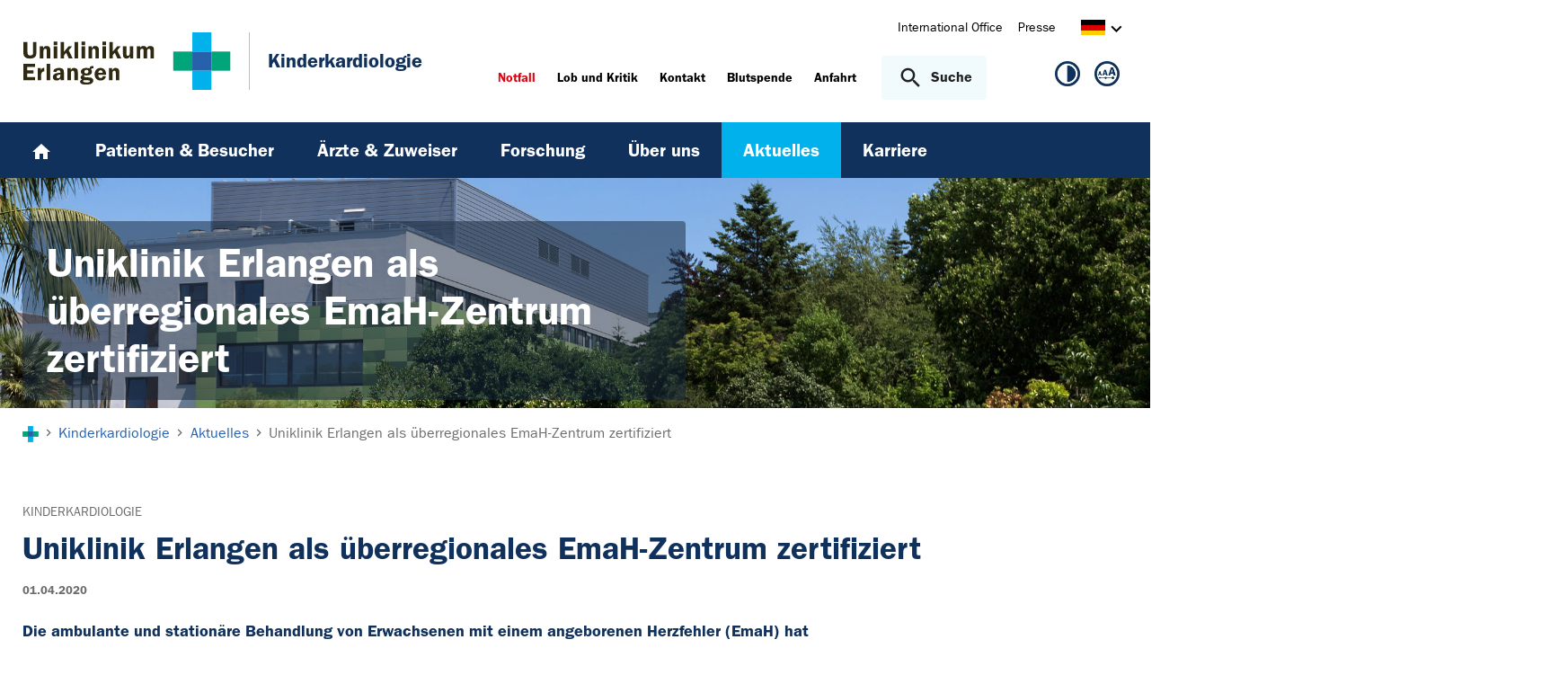

--- FILE ---
content_type: text/html; charset=utf-8
request_url: https://www.kinderkardiologie.uk-erlangen.de/aktuelles/nachrichten/detail/uniklinik-erlangen-als-ueberregionales-emah-zentrum-zertifiziert/
body_size: 11016
content:
<!DOCTYPE html>
<html lang="de">
<head>

<meta charset="utf-8">
<!-- 
	This website is powered by TYPO3 - inspiring people to share!
	TYPO3 is a free open source Content Management Framework initially created by Kasper Skaarhoj and licensed under GNU/GPL.
	TYPO3 is copyright 1998-2026 of Kasper Skaarhoj. Extensions are copyright of their respective owners.
	Information and contribution at https://typo3.org/
-->



<title>Uniklinik Erlangen als überregionales EmaH-Zentrum zertifiziert - Kinderkardiologie | Uniklinikum Erlangen</title>
<meta http-equiv="x-ua-compatible" content="IE=edge">
<meta name="generator" content="TYPO3 CMS">
<meta name="description" content="Die ambulante und stationäre Behandlung von Erwachsenen mit einem angeborenen Herzfehler (EmaH) hat auch in Erlangen eine lange Tradition.">
<meta name="viewport" content="width=device-width, initial-scale=1, minimum-scale=1">
<meta name="robots" content="index,follow">
<meta property="og:title" content="Uniklinik Erlangen als überregionales EmaH-Zentrum zertifiziert">
<meta property="og:type" content="article">
<meta property="og:url" content="https://www.kinderkardiologie.uk-erlangen.de/aktuelles/nachrichten/detail/uniklinik-erlangen-als-ueberregionales-emah-zentrum-zertifiziert/">
<meta property="og:image" content="https://www.kinderkardiologie.uk-erlangen.de/fileadmin/einrichtungen/kinderkardiologie/news/Logo.jpg">
<meta property="og:image:width" content="580">
<meta property="og:image:height" content="440">
<meta property="og:description" content="Die ambulante und stationäre Behandlung von Erwachsenen mit einem angeborenen Herzfehler (EmaH) hat auch in Erlangen eine lange Tradition.">
<meta name="twitter:card" content="summary">
<meta name="apple-mobile-web-app-capable" content="no">
<meta name="google" content="notranslate">


<link rel="stylesheet" href="/_assets/d62557c271d06262fbb7ce0981266e2f/Css/auto-complete.1760980557.css" media="all" nonce="ygRNZpRrXK_PtvHLi58XfyXxOiZ-vTejzzU-s0kWg8WUkJKyEbNTUw">
<link rel="stylesheet" href="/_assets/db5fd2ca3057ef07b5244af171451057/Css/ods_osm.1749415126.css" media="all" nonce="ygRNZpRrXK_PtvHLi58XfyXxOiZ-vTejzzU-s0kWg8WUkJKyEbNTUw">
<link href="/_frontend/bundled/assets/main-DWneBp6m.1768380273.css" rel="stylesheet" >
<style nonce="ygRNZpRrXK_PtvHLi58XfyXxOiZ-vTejzzU-s0kWg8WUkJKyEbNTUw">
        #frame-backgroundimage-2119 { background-image: url('/fileadmin/_processed_/0/b/csm_headergrafik_2_fcb26aafd6.jpg'); } @media (min-width: 768px) { #frame-backgroundimage-2119 { background-image: url('/fileadmin/_processed_/0/b/csm_headergrafik_2_f27f4370bc.jpg'); } } @media (min-width: 1024px) { #frame-backgroundimage-2119 { background-image: url('/fileadmin/_processed_/0/b/csm_headergrafik_2_9caf8d0c6e.jpg'); } } @media (min-width: 1366px) { #frame-backgroundimage-2119 { background-image: url('/fileadmin/_processed_/0/b/csm_headergrafik_2_e23a90483e.jpg'); } } @media (min-width: 1600px) { #frame-backgroundimage-2119 { background-image: url('/fileadmin/_processed_/0/b/csm_headergrafik_2_455193592d.jpg'); } } 
    </style>





<link rel="canonical" href="https://www.kinderkardiologie.uk-erlangen.de/aktuelles/nachrichten/detail/uniklinik-erlangen-als-ueberregionales-emah-zentrum-zertifiziert/"/>
</head>
<body id="p2119" class="page-2119 pagelevel-2 language-0 backendlayout-default layout-default">









<div id="top"></div><div class="body-bg"><a class="visually-hidden-focusable page-skip-link" href="#page-content" tabindex="1"><span>Zum Hauptinhalt springen</span></a><a class="visually-hidden-focusable page-skip-link" href="#page-footer" tabindex="1"><span>Skip to page footer</span></a><header id="page-header" class="page-header"><div class="container header-container"><div class="row justify-content-between"><div class="col header-logo"><a title="Zur Startseite des Universitätsklinikums Erlangen" tabindex="2" href="https://www.uk-erlangen.de/"><img loading="lazy" title="Logo des Universitätsklinikums Erlangen" alt="Logo des Universitätsklinikums Erlangen" src="/_assets/ad9c8a6411247399e1e0e3c280c7c58e/Images/Uniklinikum-Erlangen.svg" width="262" height="72" /></a><div class="additional-logo mw-restricted"><a href="/" title="Zur &#039;Kinderkardiologie&#039; Startseite"><span class="text-headings-color">Kinderkardiologie</span></a></div></div><div class="col header-interactions"><nav id="header-navigation" class="d-none d-md-block navbar-meta"><ul class="navbar__list"><li class="navbar__item flag  mb-2 mb-md-0"><a href="https://www.uk-erlangen.de/international-office/" class="navbar__link" title="International Office"><span>International Office</span></a></li><li class="navbar__item flag  mb-2 mb-md-0"><a href="https://www.uk-erlangen.de/presse/" class="navbar__link" title="Presse"><span>Presse</span></a></li></ul><div id="language-navigation" class="navbar-lang"><ul id="header-languagemenu-default" class="p-1 pe-md-4 m-0"><li class="active "><a href="#header-languagemenu-default" data-bs-toggle="collapse" title="Öffnet den Sprachumschalter, um eine andere Sprache zu wählen."><span class="lang-DE"></span><span class="icon icon-arrow_right d-none d-md-inline-block"></span></a></li><li class="text-muted collapse"></li><li class="text-muted collapse"></li><li class="text-muted collapse"></li></ul></div></nav><div class="header-info-accessibility"><nav id="info-navigation" class="navbar-info"><ul class="navbar__list"><li class="navbar__item flag"><a class="navbar-info__emergency text-danger" tabindex="3" href="/notfall/"><span>
                        Notfall
                    </span></a></li><li class="navbar__item flag "><a href="https://www.uk-erlangen.de/einrichtungen/klinikumsvorstand/qualitaetsmanagement/lob-und-kritik/" title="Lob und Kritik"><span>Lob und Kritik</span></a></li><li class="navbar__item flag "><a href="/kontakt/" title="Kontakt"><span>Kontakt</span></a></li><li class="navbar__item flag "><a href="https://www.transfusionsmedizin.uk-erlangen.de/blutspende/" title="Blutspende"><span>Blutspende</span></a></li><li class="navbar__item flag "><a href="/anfahrt/" title="Anfahrt"><span>Anfahrt</span></a></li></ul><button
            type="button"
            class="btn search-toggle-btn"
            data-bs-toggle="collapse"
            data-bs-target="#searchGlobal"
            aria-expanded="false"
            aria-controls="searchGlobal"
            aria-label="Suche öffnen"
    ><span class="icon icon-search me-lg-2"></span><span class="search-toggle-open" data-testid="search-toggle-open">Suche</span><span class="search-toggle-close" data-testid="search-toggle-close">schließen</span></button><div id="searchGlobal" class="container-full search-global collapse"><div class="search-container container-full ps-4 pe-4"><form
                    class="search-form container"
                    method="get"
                    name="form_kesearch_searchfield"
                    action="/suche/"
            ><label class="search-global__label d-block d-md-none" for="globalSearchInput">
                    Nach Thema, Fachgebiet, Name des Arztes suchen...
                </label><span class="icon icon-search"></span><input
                        id="globalSearchInput"
                        class="search-input"
                        data-testid="search-input"
                        type="text"
                        name="tx_kesearch_pi1[sword]"
                        placeholder="Nach Thema, Fachgebiet, Name des Arztes suchen..."
                /><button
                        type="submit"
                        class="btn btn-primary"
                        data-testid="search-submit-button"
                >
                    Suchen
                </button></form></div></div></nav><nav id="accessibility-navigation"
     class="navbar-accessibility"
     aria-label="Barrierefreiheits-Optionen"
><ul class="navbar__list navbar__list--accessibility"><li class="navbar__item navbar__item--leichte-sprache"></li><li class="navbar__item navbar__item--contrast"><et-state-toggle
                el="body"
                active-class="t-contrast"
                cookie="contrastMode"
                inactive-class="t-default"
            ><button class="navbar__link"
                        aria-label="Ansicht für hohen Kontrast"
                        title="Ansicht für hohen Kontrast"
                ><span class="icon icon--contrast"></span></button></et-state-toggle></li><li class="navbar__item navbar__item--font-size"><et-popover><button data-popover-target="trigger" class="navbar__link"
                        aria-label="Hinweise für die Anpassung der Schriftgröße zeigen"
                        title="Hinweise für die Anpassung der Schriftgröße zeigen"
                ><span class="icon icon--fontsize"></span></button><dialog data-popover-target="content"
                        class="popover-dialog"
                        aria-label="Hinweise für die Anpassung der Schriftgröße"
                ><form method="dialog"><button class="button close"
                                aria-label="Schließen"
                        ><svg xmlns="http://www.w3.org/2000/svg" width="28" height="28" fill="currentColor" class="bi bi-x-lg" viewBox="0 0 16 16"><path d="M2.146 2.854a.5.5 0 1 1 .708-.708L8 7.293l5.146-5.147a.5.5 0 0 1 .708.708L8.707 8l5.147 5.146a.5.5 0 0 1-.708.708L8 8.707l-5.146 5.147a.5.5 0 0 1-.708-.708L7.293 8z"/></svg></button></form><div class="popover-dialog__content"><h3>Schriftgröße anpassen</h3><p><b>Für Windows / Linux:</b><br>
                            Mit diesen Tastenkombinationen können Sie die Schriftgröße anpassen:<br></p><ul class="list-normal"><li>[Strg] - [+]: Schrift vergrößern</li><li>[Strg] - [-]: Schrift verkleinern</li><li>[Strg] - [0]: Schriftgröße zurücksetzen</li></ul><br><p><b>Für Mac:</b><br>
                            Mit diesen Tastenkombinationen können Sie die Schriftgröße anpassen:<br></p><ul class="list-normal"><li>[Cmd] - [+]: Schrift vergrößern</li><li>[Cmd] - [-]: Schrift verkleinern</li><li>[Cmd] - [0]: Schriftgröße zurücksetzen</li></ul></div><div data-popover-arrow></div></dialog></et-popover></li></ul></nav></div></div></div></div><div class="menu-main-container bg-blue-darkest"><div class="main-navigation-button-container frame-container frame-container-default d-md-none"><button
                        class="btn main-navigation-button p-4"
                        type="button"
                        data-bs-toggle="offcanvas"
                        data-bs-target="#main-navigation"
                        aria-controls="main-navigation"
                        aria-label="Menü öffnen"
                ><span class="burger-icon"></span></button></div><nav
                    id="main-navigation"
                    tabindex="-1"
                    class="navbar navbar-main frame-container frame-container-default offcanvas offcanvas-start"
            ><button type="button" class="btn-close btn-close-white text-reset navbar-main-mobile-close" data-bs-dismiss="offcanvas" aria-label="Menü schließen"></button><ul class="navbar__list"><li class="navbar__item"><a class="navbar__link" title="Home" href="/"><svg width="24" height="24" viewBox="0 0 24 24" fill="none" xmlns="http://www.w3.org/2000/svg"><path d="M10 20V14H14V20H19V12H22L12 3L2 12H5V20H10Z" fill="white"/></svg></a></li><li class="navbar__item"><a href="/patienten/" class="navbar__link" id="nav-item-2141"  title="Patienten &amp; Besucher"><span>Patienten &amp; Besucher</span></a><ul id="navlist2141" class="navbar__list collapse "><li class="navbar__item"><a href="/patienten/diagnose-therapie/" class="navbar__link " title="Diagnostische Methoden"><span>Diagnostische Methoden</span></a></li><li class="navbar__item"><a href="/patienten/therapie/" class="navbar__link " title="Therapie"><span>Therapie</span></a></li><li class="navbar__item"><a href="/patienten/stationaerer-aufenthalt/" class="navbar__link " title="Stationärer Aufenthalt"><span>Stationärer Aufenthalt</span></a></li><li class="navbar__item"><a href="/patienten/sport/" class="navbar__link " title="Sportärztliche Untersuchungsstelle"><span>Sportärztliche Untersuchungsstelle</span></a></li><li class="navbar__item"><a href="/patienten/niedergelassene-kinderkardiologinnen/" class="navbar__link " title="Niedergelassene Kinderkardiologen/-kardiologinnen"><span>Niedergelassene Kinderkardiologen/-kardiologinnen</span></a></li><li class="navbar__item has-children"><a href="/patienten/informationen-zu-den-herzfehlern/" class="navbar__link " title="Informationen zu den Herzfehlern"><span>Informationen zu den Herzfehlern</span></a><ul id="navlist19123" class="navbar__list collapse "><li class="navbar__item has-children"><a href="/patienten/informationen-zu-den-herzfehlern/das-gesunde-herz/" class="navbar__link " title="Das gesunde Herz"><span>Das gesunde Herz</span></a><ul id="navlist19125" class="navbar__list collapse "><li class="navbar__item"><a href="/patienten/informationen-zu-den-herzfehlern/das-gesunde-herz/anatomie-und-physiologie/" class="navbar__link " title="Anatomie und Physiologie"><span>Anatomie und Physiologie</span></a></li><li class="navbar__item"><a href="/patienten/informationen-zu-den-herzfehlern/das-gesunde-herz/im-mutterleib-umstellung-beim-neugeborenen/" class="navbar__link " title="Im Mutterleib, Umstellung beim Neugeborenen"><span>Im Mutterleib, Umstellung beim Neugeborenen</span></a></li></ul><button
        type="button"
        class="btn toggle"
        data-bs-toggle="collapse"
        data-bs-target="#navlist19125"
        aria-expanded="false"
        aria-controls="navlist19125"
    ></button></li><li class="navbar__item has-children"><a href="/patienten/informationen-zu-den-herzfehlern/angeborene-herzfehler/" class="navbar__link " title="Angeborene Herzfehler"><span>Angeborene Herzfehler</span></a><ul id="navlist19128" class="navbar__list collapse "><li class="navbar__item"><a href="/patienten/informationen-zu-den-herzfehlern/angeborene-herzfehler/ventrikelseptumdefekt/" class="navbar__link " title="Ventrikelseptumdefekt"><span>Ventrikelseptumdefekt</span></a></li><li class="navbar__item"><a href="/patienten/informationen-zu-den-herzfehlern/angeborene-herzfehler/vorhofseptumsdefekt/" class="navbar__link " title="Vorhofseptumsdefekt"><span>Vorhofseptumsdefekt</span></a></li><li class="navbar__item"><a href="/patienten/informationen-zu-den-herzfehlern/angeborene-herzfehler/atrioventrikulaerer-septumsdefekt/" class="navbar__link " title="Atrioventrikulärer Septumsdefekt"><span>Atrioventrikulärer Septumsdefekt</span></a></li><li class="navbar__item"><a href="/patienten/informationen-zu-den-herzfehlern/angeborene-herzfehler/aortenisthmusstenose/" class="navbar__link " title="Aortenisthmusstenose"><span>Aortenisthmusstenose</span></a></li><li class="navbar__item"><a href="/patienten/informationen-zu-den-herzfehlern/angeborene-herzfehler/persistierender-ductus-arteriosus/" class="navbar__link " title="Persistierender Ductus arteriosus"><span>Persistierender Ductus arteriosus</span></a></li><li class="navbar__item"><a href="/patienten/informationen-zu-den-herzfehlern/angeborene-herzfehler/unterbrochener-aortenbogen/" class="navbar__link " title="Unterbrochener Aortenbogen"><span>Unterbrochener Aortenbogen</span></a></li><li class="navbar__item"><a href="/patienten/informationen-zu-den-herzfehlern/angeborene-herzfehler/doppelter-aortenbogen/" class="navbar__link " title="Doppelter Aortenbogen"><span>Doppelter Aortenbogen</span></a></li><li class="navbar__item"><a href="/patienten/informationen-zu-den-herzfehlern/angeborene-herzfehler/truncus-arteriosus-communis/" class="navbar__link " title="Truncus arteriosus communis"><span>Truncus arteriosus communis</span></a></li><li class="navbar__item has-children"><a href="/patienten/informationen-zu-den-herzfehlern/angeborene-herzfehler/lungenvenenfehleinmuendung/" class="navbar__link " title="Lungenvenenfehleinmündung"><span>Lungenvenenfehleinmündung</span></a><ul id="navlist19146" class="navbar__list collapse "><li class="navbar__item"><a href="/patienten/informationen-zu-den-herzfehlern/angeborene-herzfehler/lungenvenenfehleinmuendung/partielle-lungenvenenfehleinmuendung/" class="navbar__link " title="Partielle Lungenvenenfehleinmündung"><span>Partielle Lungenvenenfehleinmündung</span></a></li><li class="navbar__item"><a href="/patienten/informationen-zu-den-herzfehlern/angeborene-herzfehler/lungenvenenfehleinmuendung/totale-lungenvenenfehleinmuendung/" class="navbar__link " title="Totale Lungenvenenfehleinmündung"><span>Totale Lungenvenenfehleinmündung</span></a></li></ul><button
        type="button"
        class="btn toggle"
        data-bs-toggle="collapse"
        data-bs-target="#navlist19146"
        aria-expanded="false"
        aria-controls="navlist19146"
    ></button></li><li class="navbar__item"><a href="/patienten/informationen-zu-den-herzfehlern/angeborene-herzfehler/transposition-der-grossen-arterien/" class="navbar__link " title="Transposition der großen Arterien"><span>Transposition der großen Arterien</span></a></li><li class="navbar__item"><a href="/patienten/informationen-zu-den-herzfehlern/angeborene-herzfehler/fallotsche-tetralogie/" class="navbar__link " title="Fallot’sche Tetralogie"><span>Fallot’sche Tetralogie</span></a></li><li class="navbar__item"><a href="/patienten/informationen-zu-den-herzfehlern/angeborene-herzfehler/pulmonalatresie-mit-ventrikelseptumsdefekt/" class="navbar__link " title="Pulmonalatresie mit Ventrikelseptumsdefekt"><span>Pulmonalatresie mit Ventrikelseptumsdefekt</span></a></li><li class="navbar__item"><a href="/patienten/informationen-zu-den-herzfehlern/angeborene-herzfehler/pulmonalatresie-mit-intaktem-ventrikelseptum/" class="navbar__link " title="Pulmonalatresie mit intaktem Ventrikelseptum"><span>Pulmonalatresie mit intaktem Ventrikelseptum</span></a></li><li class="navbar__item"><a href="/patienten/informationen-zu-den-herzfehlern/angeborene-herzfehler/double-outlet-right-ventricle/" class="navbar__link " title="Double outlet right ventricle"><span>Double outlet right ventricle</span></a></li><li class="navbar__item"><a href="/patienten/informationen-zu-den-herzfehlern/angeborene-herzfehler/hypoplastisches-linksherzsyndrom/" class="navbar__link " title="Hypoplastisches Linksherzsyndrom"><span>Hypoplastisches Linksherzsyndrom</span></a></li></ul><button
        type="button"
        class="btn toggle"
        data-bs-toggle="collapse"
        data-bs-target="#navlist19128"
        aria-expanded="false"
        aria-controls="navlist19128"
    ></button></li></ul><button
        type="button"
        class="btn toggle"
        data-bs-toggle="collapse"
        data-bs-target="#navlist19123"
        aria-expanded="false"
        aria-controls="navlist19123"
    ></button></li><li class="navbar__item"><a href="/patienten/sprechstunden/" class="navbar__link " title="Sprechstunden"><span>Sprechstunden</span></a></li><li class="navbar__item"><a href="/patienten/anfahrt/" class="navbar__link " title="Anfahrt"><span>Anfahrt</span></a></li><li class="navbar__item"><a href="/patienten/elternverbaende-und-selbsthilfegruppen/" class="navbar__link " title="Elternverbände und Selbsthilfegruppen"><span>Elternverbände und Selbsthilfegruppen</span></a></li><li class="navbar__item"><a href="/patienten/jahresbericht/" class="navbar__link " title="Jahres- &amp; Qualitätsbericht"><span>Jahres- &amp; Qualitätsbericht</span></a></li><li class="navbar__item"><a href="/patienten/telemedizin/" class="navbar__link " title="Telemedizin"><span>Telemedizin</span></a></li></ul><button
        type="button"
        class="btn toggle"
        data-bs-toggle="collapse"
        data-bs-target="#navlist2141"
        aria-expanded="false"
        aria-controls="navlist2141"
    ></button></li><li class="navbar__item"><a href="/aerzte-und-zuweiser/" class="navbar__link" id="nav-item-2133"  title="Ärzte &amp; Zuweiser"><span>Ärzte &amp; Zuweiser</span></a><ul id="navlist2133" class="navbar__list collapse "><li class="navbar__item"><a href="/ahf-kompetenznetz-1/" class="navbar__link " title="Mitglieder Kompetenznetz"><span>Mitglieder Kompetenznetz</span></a></li><li class="navbar__item"><a href="/aerzte-und-zuweiser/fortbildungsveranstaltungen/" class="navbar__link " title="Fortbildungsveranstaltungen"><span>Fortbildungsveranstaltungen</span></a></li><li class="navbar__item"><a href="/aerzte-und-zuweiser/patientenverlegung-kinderkardiologie/" class="navbar__link " title="Patientenverlegung Kinderkardiologie"><span>Patientenverlegung Kinderkardiologie</span></a></li><li class="navbar__item"><a href="/aerzte-und-zuweiser/telemedizin/" class="navbar__link " title="Telemedizin"><span>Telemedizin</span></a></li><li class="navbar__item"><a href="/aerzte-und-zuweiser/wie-wird-man-arzt-oder-aerztin-in-der-kinderkardiologie/" class="navbar__link " title="Weiterbildungsprogramm im Schwerpunkt Kinderkardiologie in der Kinderkardiologischen Abteilung"><span>Weiterbildungsprogramm im Schwerpunkt Kinderkardiologie in der Kinderkardiologischen Abteilung</span></a></li><li class="navbar__item"><a href="/aerzte-und-zuweiser/newsletter/" class="navbar__link " title="Newsletter"><span>Newsletter</span></a></li></ul><button
        type="button"
        class="btn toggle"
        data-bs-toggle="collapse"
        data-bs-target="#navlist2133"
        aria-expanded="false"
        aria-controls="navlist2133"
    ></button></li><li class="navbar__item"><a href="/forschung-und-lehre/" class="navbar__link" id="nav-item-2122"  title="Forschung"><span>Forschung</span></a><ul id="navlist2122" class="navbar__list collapse "><li class="navbar__item"><a href="/forschung-und-lehre/doktorarbeiten/" class="navbar__link " title="Doktorarbeiten"><span>Doktorarbeiten</span></a></li><li class="navbar__item"><a href="/forschung-und-lehre/lehre/" class="navbar__link " title="Lehre"><span>Lehre</span></a></li><li class="navbar__item"><a href="/forschung-und-lehre/publikationen/publizierte-abstracts-1/" class="navbar__link " title="Publikationen"><span>Publikationen</span></a></li><li class="navbar__item"><a href="/forschung-und-lehre/forschungsberichte/" class="navbar__link " title="Forschungsberichte"><span>Forschungsberichte</span></a></li></ul><button
        type="button"
        class="btn toggle"
        data-bs-toggle="collapse"
        data-bs-target="#navlist2122"
        aria-expanded="false"
        aria-controls="navlist2122"
    ></button></li><li class="navbar__item"><a href="/ueber-uns/" class="navbar__link" id="nav-item-2159"  title="Über uns"><span>Über uns</span></a><ul id="navlist2159" class="navbar__list collapse "><li class="navbar__item"><a href="/ueber-uns/team/" class="navbar__link " title="Team"><span>Team</span></a></li><li class="navbar__item"><a href="/forschung-und-lehre/spendenaufruf/" class="navbar__link " title="Spenden"><span>Spenden</span></a></li></ul><button
        type="button"
        class="btn toggle"
        data-bs-toggle="collapse"
        data-bs-target="#navlist2159"
        aria-expanded="false"
        aria-controls="navlist2159"
    ></button></li><li class="navbar__item active"><a href="/aktuelles/" class="navbar__link" id="nav-item-2115"  title="Aktuelles"><span>Aktuelles</span></a><ul id="navlist2115" class="navbar__list collapse  show"><li class="navbar__item"><a href="/aktuelles/nachrichtenarchiv/" class="navbar__link " title="Nachrichtenarchiv"><span>Nachrichtenarchiv</span></a></li><li class="navbar__item"><a href="/aktuelles/veranstaltungen/" class="navbar__link " title="Veranstaltungen"><span>Veranstaltungen</span></a></li></ul><button
        type="button"
        class="btn toggle"
        data-bs-toggle="collapse"
        data-bs-target="#navlist2115"
        aria-expanded="true"
        aria-controls="navlist2115"
    ></button></li><li class="navbar__item"><a href="/karriere/" class="navbar__link" id="nav-item-1030585"  title="Karriere"><span>Karriere</span></a></li></ul><div class="d-md-none navbar-meta pt-3 pr-3 pl-3 container"><ul class="navbar__list"><li class="navbar__item flag  mb-2 mb-md-0"><a href="https://www.uk-erlangen.de/international-office/" class="navbar__link" title="International Office"><span>International Office</span></a></li><li class="navbar__item flag  mb-2 mb-md-0"><a href="https://www.uk-erlangen.de/presse/" class="navbar__link" title="Presse"><span>Presse</span></a></li></ul><div id="language-navigation-mobile" class="navbar-lang mb-2"><ul id="header-languagemenu-mobile" class="p-1 pe-md-4 m-0"><li class="active "><a href="#header-languagemenu-mobile" data-bs-toggle="collapse" title="Öffnet den Sprachumschalter, um eine andere Sprache zu wählen."><span class="lang-DE"></span><span class="icon icon-arrow_right d-none d-md-inline-block"></span></a></li><li class="text-muted collapse"></li><li class="text-muted collapse"></li><li class="text-muted collapse"></li></ul></div></div><div class="d-md-none navbar-info p-3 pt-0"><ul class="navbar__list"><li class="navbar__item flag"><a class="navbar-info__emergency text-danger" tabindex="3" href="/notfall/"><span>
                        Notfall
                    </span></a></li><li class="navbar__item flag "><a href="https://www.uk-erlangen.de/einrichtungen/klinikumsvorstand/qualitaetsmanagement/lob-und-kritik/" title="Lob und Kritik"><span>Lob und Kritik</span></a></li><li class="navbar__item flag "><a href="/kontakt/" title="Kontakt"><span>Kontakt</span></a></li><li class="navbar__item flag "><a href="https://www.transfusionsmedizin.uk-erlangen.de/blutspende/" title="Blutspende"><span>Blutspende</span></a></li><li class="navbar__item flag "><a href="/anfahrt/" title="Anfahrt"><span>Anfahrt</span></a></li></ul></div></nav></div></header><div class="frame-container frame-container-large frame-type-intro-bg"><div class="ratio ratio-5x1"><div class="frame-has-backgroundimage"><div class="frame-backgroundimage-container"><div id="frame-backgroundimage-2119" class="frame-backgroundimage"></div></div></div></div><div class="frame-type-intro"><div class="frame-container frame-container-default"><div class="frame-inner"><header class="frame-header"><h1 class="element-header mb-2"><span>Uniklinik Erlangen als überregionales EmaH-Zentrum zertifiziert</span></h1></header></div></div></div></div><nav class="breadcrumb-section" aria-label="Brotkrümelnavigation"><div class="container"><p class="sr-only" id="breadcrumb">Sie sind hier:</p><ol class="breadcrumb"><li class="breadcrumb-item"><a class="breadcrumb-link" href="https://www.uk-erlangen.de/" title="Zur Startseite des Universitätsklinikums Erlangen"><svg height="37" xmlns="http://www.w3.org/2000/svg" viewBox="0,0,63,64"><g><path d="M20.937+21.0438L0+21.0438L0+42.3789L20.937+42.3789L20.937+21.0438Z" opacity="1" fill="#00a579"/><path d="M62.813+21.0438L41.876+21.0438L41.876+42.3789L62.813+42.3789L62.813+21.0438Z" opacity="1" fill="#00a579"/><path d="M41.876+21.0438L20.938+21.0438L20.938+42.3789L41.876+42.3789L41.876+21.0438Z" opacity="1" fill="#2761ab"/><path d="M41.876+42.3788L20.938+42.3788L20.938+63.7138L41.876+63.7138L41.876+42.3788Z" opacity="1" fill="#00B1EB"/><path d="M41.876-0.29126L20.938-0.29126L20.938+21.0451L41.876+21.0451L41.876-0.29126Z" opacity="1" fill="#00B1EB"/></g></svg></a></li><li class="breadcrumb-item icon-arrow_right"><a class="breadcrumb-link" href="/" title="Kinderkardiologie"><span class="breadcrumb-text">Kinderkardiologie</span></a></li><li class="breadcrumb-item icon-arrow_right "><a class="breadcrumb-link" href="/aktuelles/" title="Aktuelles"><span class="breadcrumb-text">Aktuelles</span></a></li><li class="breadcrumb-item icon-arrow_right active" aria-current="page"><span class="breadcrumb-text">Uniklinik Erlangen als überregionales EmaH-Zentrum zertifiziert</span></li></ol></div></nav><main id="page-content" class="bp-page-content main-section"><!--TYPO3SEARCH_begin--><div class="section section-before-content"></div><div class="section section-default"><div id="c2933" class=" frame frame-default frame-type-news_newsdetail frame-layout-default frame-size-default frame-height-default frame-background-none frame-space-before-none frame-space-after-none frame-no-backgroundimage"><div class="frame-group-container"><div class="frame-group-inner"><div class="frame-container frame-container-default"><div class="frame-inner"><div class="news news-single"><div class="article" itemscope="itemscope" itemtype="http://schema.org/Article"><div class="news-detail"><div class="row"><div class="col-12 mb-3"><div class="category-flag-wrapper"><div class="category-flag"><a target="_blank" href="/">Kinderkardiologie</a></div></div><h2 class="mb-3" itemprop="headline">Uniklinik Erlangen als überregionales EmaH-Zentrum zertifiziert</h2><div class="extra"><!-- date --><time itemprop="datePublished" datetime="2020-04-01">
		01.04.2020
	</time></div></div><div class="col-12 col-lg-9"><div class="text-reset-headings mb-4 mb-lg-5"><!-- teaser --><div itemprop="description" class="h3"><p>Die ambulante und stationäre Behandlung von Erwachsenen mit einem angeborenen Herzfehler (EmaH) hat auch in Erlangen eine lange Tradition.</p></div><!-- main text --><div itemprop="articleBody"><p>Seit Februar 2020 ist das Universitätsklinikum Erlangen mit seinen vier beteiligten Kliniken und Abteilung nun auch ein offiziell von den Fachgesellschaften zertifiziertes überregionales EmaH-Zentrum. Für unsere Patienten bedeutet dies, dass die medizinische Versorgungsqualität und die Behandlungsstruktur von den Fachgesellschaften geprüft und anerkannt wurden.&nbsp; Für uns bedeutet dies, dass wir nun verstärkt in die Ausbildung von EmaH-Kardiologen investieren können – eine Zusatzqualifikation, die sowohl Kardiologen als auch Kinderkardiologen offensteht. Unser größtes Nadelöhr in der Patientenversorgung ist aktuell die begrenzte Verfügbarkeit ambulanter Termine für EmaH-Patienten. Unser für Kinder und Jugendliche so gut funktionierendes universitäres Kompetenznetz für angeborene Herzfehler in Nordbayern hat aufgrund der kleinen Zahl von EmaH-Kardiologen in der Fläche noch erhebliche Lücken, die wir nun in den kommenden Jahren schließen wollen.</p><p>Angaben zur Terminvereinbarung für EmaH-Patienten finden Sie auf unserer <a href="https://www.kinderkardiologie.uk-erlangen.de/patienten/sprechstunde/?tx_app_consultationlist%5Bconsultation%5D=744&amp;tx_app_consultationlist%5BreturntopageId%5D=2150&amp;tx_app_consultationlist%5Baction%5D=show&amp;tx_app_consultationlist%5Bcontroller%5D=Consultation&amp;cHash=459320a174570a6466b455c57e0f871e" target="_blank" class="external-link-new-window">Homepage</a>.</p></div></div></div><div class="col-12 col-lg-3 subcontent-wrap"><div class="gallery-row"><div class="gallery-item gallery-item-size-1"><div class=""><div class="image-wrap image-wrap-lightbox"><figure class="image"><div class="position-relative"><a href="https://www.kinderkardiologie.uk-erlangen.de/fileadmin/einrichtungen/kinderkardiologie/news/Logo.jpg"
                               data-pswp-width="580"
                               data-pswp-height="440"
                               target="_blank"
                               class="lightbox"
                               title=""
                            ><picture class=""><source data-variant="default" data-maxwidth="365" media="(min-width: 1200px)" srcset="/fileadmin/_processed_/e/f/csm_Logo_a7733ad7f3.jpg 1x"><source data-variant="large" data-maxwidth="660" media="(min-width: 992px)" srcset="/fileadmin/einrichtungen/kinderkardiologie/news/Logo.jpg 1x"><source data-variant="small" data-maxwidth="516" media="(min-width: 576px)" srcset="/fileadmin/_processed_/e/f/csm_Logo_63bd74ce03.jpg 1x"><img class="img-fluid" loading="lazy" src="/fileadmin/_processed_/e/f/csm_Logo_c8c3161b5e.jpg" width="365" height="277" title="" alt=""></picture></a></div></figure></div></div></div></div></div></div><div class="section-bottom-links news-links"></div></div></div></div></div></div></div></div></div></div><div class="section section-before-footer"><!-- Shortcut c80009 --><div id="c79984" class=" frame frame-default frame-type-custom_logoslider frame-layout-default frame-size-default frame-height-default frame-background-none frame-space-before-none frame-space-after-none frame-no-backgroundimage"><div class="frame-group-container"><div class="frame-group-inner"><div class="frame-container frame-container-default"><div class="frame-inner"><div class="logoslider-wrapper logoslider-wrapper-"><div class="swiper-container logoslider "><div class="swiper-wrapper"><div class="swiper-slide"><a href="https://www.med.fau.de" target="_blank" rel="noreferrer" title="FAU - Friedrich Alexander Universität - Medizinische Fakultät Erlangen-Nürnberg"><picture class=""><source data-variant="default" data-maxwidth="1280" media="(min-width: 1400px)" srcset="/fileadmin/dateien/content_pool_dateien/logos/FAU-MedFak-Logo.png 1x"><source data-variant="xlarge" data-maxwidth="1100" media="(min-width: 1200px)" srcset="/fileadmin/dateien/content_pool_dateien/logos/FAU-MedFak-Logo.png 1x"><source data-variant="large" data-maxwidth="920" media="(min-width: 992px)" srcset="/fileadmin/dateien/content_pool_dateien/logos/FAU-MedFak-Logo.png 1x"><source data-variant="medium" data-maxwidth="680" media="(min-width: 768px)" srcset="/fileadmin/dateien/content_pool_dateien/logos/FAU-MedFak-Logo.png 1x"><source data-variant="small" data-maxwidth="500" media="(min-width: 576px)" srcset="/fileadmin/dateien/content_pool_dateien/logos/FAU-MedFak-Logo.png 1x"><source data-variant="extrasmall" data-maxwidth="374"  srcset="/fileadmin/dateien/content_pool_dateien/logos/FAU-MedFak-Logo.png 1x"><img class="img-fluid" loading="lazy" src="/fileadmin/_processed_/5/5/csm_FAU-MedFak-Logo_f00be02e99.png" width="1280" height="640" title="FAU - Friedrich Alexander Universität - Medizinische Fakultät Erlangen-Nürnberg" alt="Öffnet Webseite der FAU - Friedrich Alexander Universität - Medizinische Fakultät Erlangen-Nürnberg"></picture></a></div><div class="swiper-slide"><a href="https://www.uk-erlangen.de/patienten/onkologie/" target="_blank" title="NW-FAZ-stern-FOCUS-Siegel"><picture class=""><source data-variant="default" data-maxwidth="1280" media="(min-width: 1400px)" srcset="/fileadmin/dateien/content_pool_dateien/logos/NW-FAZ-STERN-FOCUS-Siegel.png 1x"><source data-variant="xlarge" data-maxwidth="1100" media="(min-width: 1200px)" srcset="/fileadmin/dateien/content_pool_dateien/logos/NW-FAZ-STERN-FOCUS-Siegel.png 1x"><source data-variant="large" data-maxwidth="920" media="(min-width: 992px)" srcset="/fileadmin/dateien/content_pool_dateien/logos/NW-FAZ-STERN-FOCUS-Siegel.png 1x"><source data-variant="medium" data-maxwidth="680" media="(min-width: 768px)" srcset="/fileadmin/dateien/content_pool_dateien/logos/NW-FAZ-STERN-FOCUS-Siegel.png 1x"><source data-variant="small" data-maxwidth="500" media="(min-width: 576px)" srcset="/fileadmin/dateien/content_pool_dateien/logos/NW-FAZ-STERN-FOCUS-Siegel.png 1x"><source data-variant="extrasmall" data-maxwidth="374"  srcset="/fileadmin/_processed_/b/d/csm_NW-FAZ-STERN-FOCUS-Siegel_022290a78f.png 1x"><img class="img-fluid" loading="lazy" src="/fileadmin/_processed_/b/d/csm_NW-FAZ-STERN-FOCUS-Siegel_4cf944e521.png" width="1280" height="423" title="NW-FAZ-stern-FOCUS-Siegel" alt="Siegellogos von NW,FAZ,stern,FOCUS"></picture></a></div><div class="swiper-slide"><a href="/fileadmin/dateien/zertifikate/TUEV_ISO9001/Kinderkardiologie.pdf" target="_blank" title="TÜV SÜD ISO 9001"><picture class=""><source data-variant="default" data-maxwidth="1280" media="(min-width: 1400px)" srcset="/fileadmin/dateien/content_pool_dateien/logos/tuev_iso_9001.jpg 1x"><source data-variant="xlarge" data-maxwidth="1100" media="(min-width: 1200px)" srcset="/fileadmin/dateien/content_pool_dateien/logos/tuev_iso_9001.jpg 1x"><source data-variant="large" data-maxwidth="920" media="(min-width: 992px)" srcset="/fileadmin/dateien/content_pool_dateien/logos/tuev_iso_9001.jpg 1x"><source data-variant="medium" data-maxwidth="680" media="(min-width: 768px)" srcset="/fileadmin/_processed_/1/5/csm_tuev_iso_9001_6b20df081a.jpg 1x"><source data-variant="small" data-maxwidth="500" media="(min-width: 576px)" srcset="/fileadmin/_processed_/1/5/csm_tuev_iso_9001_5a0af97dc5.jpg 1x"><source data-variant="extrasmall" data-maxwidth="374"  srcset="/fileadmin/_processed_/1/5/csm_tuev_iso_9001_c0870c5168.jpg 1x"><img class="img-fluid" loading="lazy" src="/fileadmin/_processed_/1/5/csm_tuev_iso_9001_c8b6de88c6.jpg" width="1280" height="574" title="TÜV SÜD ISO 9001" alt="Öffnet PDF Zertifikat TÜV SÜD ISO 9001"></picture></a></div><div class="swiper-slide"><picture class=""><source data-variant="default" data-maxwidth="1280" media="(min-width: 1400px)" srcset="/fileadmin/einrichtungen/kinderkardiologie/bilder/logos/Logo_Experte_Laktat_Leistung_unbegrenzteGueltigkeit.png 1x"><source data-variant="xlarge" data-maxwidth="1100" media="(min-width: 1200px)" srcset="/fileadmin/einrichtungen/kinderkardiologie/bilder/logos/Logo_Experte_Laktat_Leistung_unbegrenzteGueltigkeit.png 1x"><source data-variant="large" data-maxwidth="920" media="(min-width: 992px)" srcset="/fileadmin/einrichtungen/kinderkardiologie/bilder/logos/Logo_Experte_Laktat_Leistung_unbegrenzteGueltigkeit.png 1x"><source data-variant="medium" data-maxwidth="680" media="(min-width: 768px)" srcset="/fileadmin/einrichtungen/kinderkardiologie/bilder/logos/Logo_Experte_Laktat_Leistung_unbegrenzteGueltigkeit.png 1x"><source data-variant="small" data-maxwidth="500" media="(min-width: 576px)" srcset="/fileadmin/einrichtungen/kinderkardiologie/bilder/logos/Logo_Experte_Laktat_Leistung_unbegrenzteGueltigkeit.png 1x"><source data-variant="extrasmall" data-maxwidth="374"  srcset="/fileadmin/einrichtungen/kinderkardiologie/bilder/logos/Logo_Experte_Laktat_Leistung_unbegrenzteGueltigkeit.png 1x"><img class="img-fluid" loading="lazy" src="/fileadmin/_processed_/7/b/csm_Logo_Experte_Laktat_Leistung_unbegrenzteGueltigkeit_06a6ba1832.png" width="1280" height="1280" title="Experte Sportmedizinische Laktat-Leistungsdiagnostik " alt=""></picture></div></div></div><div class="swiper-button-next"></div><div class="swiper-button-prev"></div></div></div></div></div></div></div></div><!--TYPO3SEARCH_end--></main><footer id="page-footer" class="bp-page-footer hide-in-print" data-testid="page-footer"><section class="section footer-section footer-section-content"><div class="container"><div class="section-row"><div class="section-column footer-section-content-column"><div class="frame frame-size-default frame-default frame-background-none frame-space-before-none frame-space-after-none"><div class="box emergency-box bg-white p-3"><h3 class="h6">Notfall</h3><div class="text-danger d-sm-flex d-md-block"><p><span class="icon icon-uker-ambulance pe-3"></span><span class="icon-text"><a class="text-danger" href="tel:112"><b>112 </b></a>Notarzt | Feuerwehr</span></p><p><span class="icon icon-phone pe-3"></span><span class="icon-text"><a class="text-danger" href="tel:116117"><b>116 117 </b></a>Bereitschaftsdienst</span></p><p><span class="icon icon-uker-skull pe-3"></span><span class="icon-text"><a class="text-danger" href="tel:08919240"><b>089 19240 </b></a>Vergiftung</span></p></div><div class="emergency"><h4>Notfallinformationen UKER</h4><a href="/notfall/"><span>Rufnummern und Notaufnahmen</span></a><br><a href="https://www.perinatalzentrum.uk-erlangen.de/patientinnen/entbindung/"><span>Geburt</span></a></div></div></div><div class="frame frame-size-default frame-default frame-background-none frame-space-before-none frame-space-after-none"><div class="accordion" id="accordion-footer-meta"><div class="accordion-item"><h4 class="accordion-header" id="accordion-heading-2119-2141"><button class="accordion-button collapsed" type="button"
                            data-toggle="collapse"
                            data-target="#accordion-footer-meta-2141"
                            data-parent="#accordion-footer-meta"
                            data-bs-toggle="collapse"
                            data-bs-target="#accordion-footer-meta-2141"
                            data-bs-parent="#accordion-footer-meta"
                            aria-expanded="false"
                            aria-controls="accordion-footer-meta-2141"
                    >
                        Patienten &amp; Besucher
                    </button><a class="accordion-button-link" href="/patienten/" title="Patienten &amp; Besucher">
                Patienten &amp; Besucher
                </a></h4><div id="accordion-footer-meta-2141" class="accordion-collapse collapse" aria-labelledby="accordion-heading-2119-2141" data-parent="#accordion-footer-meta" data-bs-parent="#accordion-footer-meta"><div class="accordion-body"><div class="accordion-content"><div class="accordion-content-item accordion-content-text"><a href="/patienten/diagnose-therapie/" title="Diagnostische Methoden">Diagnostische Methoden</a><a href="/patienten/therapie/" title="Therapie">Therapie</a><a href="/patienten/stationaerer-aufenthalt/" title="Stationärer Aufenthalt">Stationärer Aufenthalt</a><a href="/patienten/sport/" title="Sportärztliche Untersuchungsstelle">Sportärztliche Untersuchungsstelle</a><a href="/patienten/niedergelassene-kinderkardiologinnen/" title="Niedergelassene Kinderkardiologen/-kardiologinnen">Niedergelassene Kinderkardiologen/-kardiologinnen</a><a href="/patienten/informationen-zu-den-herzfehlern/" title="Informationen zu den Herzfehlern">Informationen zu den Herzfehlern</a><a href="/patienten/sprechstunden/" title="Sprechstunden">Sprechstunden</a><a href="/patienten/anfahrt/" title="Anfahrt">Anfahrt</a><a href="/patienten/elternverbaende-und-selbsthilfegruppen/" title="Elternverbände und Selbsthilfegruppen">Elternverbände und Selbsthilfegruppen</a><a href="/patienten/jahresbericht/" title="Jahres- &amp; Qualitätsbericht">Jahres- &amp; Qualitätsbericht</a><a href="/patienten/telemedizin/" title="Telemedizin">Telemedizin</a></div></div></div></div></div><div class="accordion-item"><h4 class="accordion-header" id="accordion-heading-2119-2133"><button class="accordion-button collapsed" type="button"
                            data-toggle="collapse"
                            data-target="#accordion-footer-meta-2133"
                            data-parent="#accordion-footer-meta"
                            data-bs-toggle="collapse"
                            data-bs-target="#accordion-footer-meta-2133"
                            data-bs-parent="#accordion-footer-meta"
                            aria-expanded="false"
                            aria-controls="accordion-footer-meta-2133"
                    >
                        Ärzte &amp; Zuweiser
                    </button><a class="accordion-button-link" href="/aerzte-und-zuweiser/" title="Ärzte &amp; Zuweiser">
                Ärzte &amp; Zuweiser
                </a></h4><div id="accordion-footer-meta-2133" class="accordion-collapse collapse" aria-labelledby="accordion-heading-2119-2133" data-parent="#accordion-footer-meta" data-bs-parent="#accordion-footer-meta"><div class="accordion-body"><div class="accordion-content"><div class="accordion-content-item accordion-content-text"><a href="/ahf-kompetenznetz-1/" title="Mitglieder Kompetenznetz">Mitglieder Kompetenznetz</a><a href="/aerzte-und-zuweiser/fortbildungsveranstaltungen/" title="Fortbildungsveranstaltungen">Fortbildungsveranstaltungen</a><a href="/aerzte-und-zuweiser/patientenverlegung-kinderkardiologie/" title="Patientenverlegung Kinderkardiologie">Patientenverlegung Kinderkardiologie</a><a href="/aerzte-und-zuweiser/telemedizin/" title="Telemedizin">Telemedizin</a><a href="/aerzte-und-zuweiser/wie-wird-man-arzt-oder-aerztin-in-der-kinderkardiologie/" title="Weiterbildungsprogramm im Schwerpunkt Kinderkardiologie in der Kinderkardiologischen Abteilung">Weiterbildungsprogramm im Schwerpunkt Kinderkardiologie in der Kinderkardiologischen Abteilung</a><a href="/aerzte-und-zuweiser/newsletter/" title="Newsletter">Newsletter</a></div></div></div></div></div><div class="accordion-item"><h4 class="accordion-header" id="accordion-heading-2119-2122"><button class="accordion-button collapsed" type="button"
                            data-toggle="collapse"
                            data-target="#accordion-footer-meta-2122"
                            data-parent="#accordion-footer-meta"
                            data-bs-toggle="collapse"
                            data-bs-target="#accordion-footer-meta-2122"
                            data-bs-parent="#accordion-footer-meta"
                            aria-expanded="false"
                            aria-controls="accordion-footer-meta-2122"
                    >
                        Forschung
                    </button><a class="accordion-button-link" href="/forschung-und-lehre/" title="Forschung">
                Forschung
                </a></h4><div id="accordion-footer-meta-2122" class="accordion-collapse collapse" aria-labelledby="accordion-heading-2119-2122" data-parent="#accordion-footer-meta" data-bs-parent="#accordion-footer-meta"><div class="accordion-body"><div class="accordion-content"><div class="accordion-content-item accordion-content-text"><a href="/forschung-und-lehre/doktorarbeiten/" title="Doktorarbeiten">Doktorarbeiten</a><a href="/forschung-und-lehre/lehre/" title="Lehre">Lehre</a><a href="/forschung-und-lehre/publikationen/publizierte-abstracts-1/" title="Publikationen">Publikationen</a><a href="/forschung-und-lehre/forschungsberichte/" title="Forschungsberichte">Forschungsberichte</a></div></div></div></div></div><div class="accordion-item"><h4 class="accordion-header" id="accordion-heading-2119-2159"><button class="accordion-button collapsed" type="button"
                            data-toggle="collapse"
                            data-target="#accordion-footer-meta-2159"
                            data-parent="#accordion-footer-meta"
                            data-bs-toggle="collapse"
                            data-bs-target="#accordion-footer-meta-2159"
                            data-bs-parent="#accordion-footer-meta"
                            aria-expanded="false"
                            aria-controls="accordion-footer-meta-2159"
                    >
                        Über uns
                    </button><a class="accordion-button-link" href="/ueber-uns/" title="Über uns">
                Über uns
                </a></h4><div id="accordion-footer-meta-2159" class="accordion-collapse collapse" aria-labelledby="accordion-heading-2119-2159" data-parent="#accordion-footer-meta" data-bs-parent="#accordion-footer-meta"><div class="accordion-body"><div class="accordion-content"><div class="accordion-content-item accordion-content-text"><a href="/ueber-uns/team/" title="Team">Team</a><a href="/forschung-und-lehre/spendenaufruf/" title="Spenden">Spenden</a></div></div></div></div></div></div></div></div></div></div></section><section class="section footer-section footer-section-meta"><div class="container"><div class="section-row"><div class="section-column footer-section-meta-column"><div class="frame frame-size-default frame-default frame-background-none frame-space-before-none frame-space-after-none"><div class="footer-meta-navigation"><span class="footer-meta-copyright">© 2026 Universitätsklinikum Erlangen</span><ul class="list-inline"><li class="list-inline-item"><a href="/impressum/" title="Impressum"><span>Impressum</span></a></li><li class="list-inline-item"><a href="/datenschutz/" title="Datenschutz"><span>Datenschutz</span></a></li><li class="list-inline-item"><a href="/barrierefreiheit/" title="Barrierefreiheit"><span>Barrierefreiheit</span></a></li><li class="list-inline-item"><a href="/kontakt/" title="Kontakt"><span>Kontakt</span></a></li><li class="list-inline-item"><a href="/anfahrt/" title="Anfahrt"><span>Anfahrt</span></a></li><li class="list-inline-item"><a href="/sitemap/" title="Sitemap"><span>Sitemap</span></a></li><li class="list-inline-item"><a href="/notfall/" title="Notfall"><span>Notfall</span></a></li></ul></div><div class="footer-sociallinks"><div class="sociallinks"><ul class="sociallinks-list"><li class="sociallinks-item sociallinks-item-facebook" title="Facebook"><a href="https://www.facebook.com/uniklinikumerlangen" title="Facebook" rel="noopener" target="_blank"><span class="icon icon-facebook" aria-hidden="true"></span></a></li><li class="sociallinks-item sociallinks-item-instagram" title="Instagram"><a href="https://www.instagram.com/uniklinikumerlangen" title="Instagram" rel="noopener" target="_blank"><span class="icon icon-instagram" aria-hidden="true"></span></a></li><li class="sociallinks-item sociallinks-item-xing" title="Xing"><a href="https://www.xing.com/companies/universit%C3%A4tsklinikumerlangen" title="Xing" rel="noopener" target="_blank"><span class="icon icon-xing" aria-hidden="true"></span></a></li><li class="sociallinks-item sociallinks-item-linkedin" title="LinkedIn"><a href="https://www.linkedin.com/company/uni-klinikum-erlangen" title="LinkedIn" rel="noopener" target="_blank"><span class="icon icon-linkedin" aria-hidden="true"></span></a></li><li class="sociallinks-item sociallinks-item-youtube" title="YouTube"><a href="https://www.youtube.com/user/uniklinikumerlangen" title="YouTube" rel="noopener" target="_blank"><span class="icon icon-youtube" aria-hidden="true"></span></a></li></ul></div></div></div></div></div></div></section></footer><a class="scroll-top btn btn-primary" title="Nach oben rollen" data-testid="scroll-to-top" href="#top"><span class="icon icon-arrow_right"></span></a><!-- Root element of PhotoSwipe. --><div class="pswp" tabindex="-1" role="dialog" aria-hidden="true"><!-- Background of PhotoSwipe.
         It's a separate element as animating opacity is faster than rgba(). --><div class="pswp__bg"></div><!-- Slides wrapper with overflow:hidden. --><div class="pswp__scroll-wrap"><!-- Container that holds slides.
            PhotoSwipe keeps only 3 of them in the DOM to save memory.
            Don't modify these 3 pswp__item elements, data is added later on. --><div class="pswp__container"><div class="pswp__item"></div><div class="pswp__item"></div><div class="pswp__item"></div></div><!-- Default (PhotoSwipeUI_Default) interface on top of sliding area. Can be changed. --><div class="pswp__ui pswp__ui--hidden"><div class="pswp__top-bar"><!--  Controls are self-explanatory. Order can be changed. --><div class="pswp__counter"></div><button class="pswp__button pswp__button--close" title="Close (Esc)"></button><button class="pswp__button pswp__button--share" title="Share"></button><button class="pswp__button pswp__button--fs" title="Toggle fullscreen"></button><button class="pswp__button pswp__button--zoom" title="Zoom in/out"></button><!-- Preloader demo https://codepen.io/dimsemenov/pen/yyBWoR --><!-- element will get class pswp__preloader--active when preloader is running --><div class="pswp__preloader"><div class="pswp__preloader__icn"><div class="pswp__preloader__cut"><div class="pswp__preloader__donut"></div></div></div></div></div><div class="pswp__share-modal pswp__share-modal--hidden pswp__single-tap"><div class="pswp__share-tooltip"></div></div><button class="pswp__button pswp__button--arrow--left" title="Previous (arrow left)"></button><button class="pswp__button pswp__button--arrow--right" title="Next (arrow right)"></button><div class="pswp__caption"><div class="pswp__caption__center"></div></div></div></div></div><!-- Modal --><div class="modal fade" id="imageUsingRightsModal" tabindex="-1" aria-label="Fotorechte" aria-hidden="true"><div class="modal-dialog modal-dialog-centered"><div class="modal-content"><div class="modal-header"><h6 class="mb-0">Fotorechte</h6><button type="button" class="btn-close" data-bs-dismiss="modal" aria-label="Close"></button></div><div class="modal-body">
                Die Fotos dürfen (mit Angabe der Quelle: &quot;Uniklinikum Erlangen&quot;) kostenfrei für die redaktionelle Berichterstattung verwendet werden; die kommerzielle Nutzung ist nur nach ausdrücklicher Genehmigung durch das Uniklinikum Erlangen gestattet.
            </div></div></div></div></div><!-- Matomo --><script type="text/javascript" nonce="ygRNZpRrXK_PtvHLi58XfyXxOiZ-vTejzzU-s0kWg8WUkJKyEbNTUw">
        var _paq = _paq || [];
        // Call disableCookies before calling trackPageView to avoid any cookies
        _paq.push(['disableCookies']);
        _paq.push(['trackPageView']);
        _paq.push(['enableLinkTracking']);
        // accurately measure time spent on the last pageview
        // set the default heart beat interval to 30 seconds
        _paq.push(['enableHeartBeatTimer', 30]);


        (function() {
            var u="//matomo.uk-erlangen.de/";
            _paq.push(['setTrackerUrl', u+'piwik.php']);
            _paq.push(['setSiteId', 13]);
            var d=document, g=d.createElement('script'), s=d.getElementsByTagName('script')[0];
            g.type='text/javascript'; g.async=true; g.defer=true; g.src=u+'piwik.js'; s.parentNode.insertBefore(g,s);
        })();
    </script><noscript><p><img src="https://matomo.uk-erlangen.de/piwik.php?idsite=13&amp;rec=1" style="border:0;" alt="" /></p></noscript><!-- End Matomo Code -->
<script src="/_assets/d62557c271d06262fbb7ce0981266e2f/Javascript/auto-complete.min.1760980557.js" nonce="ygRNZpRrXK_PtvHLi58XfyXxOiZ-vTejzzU-s0kWg8WUkJKyEbNTUw"></script>
<script src="/_assets/9b80d86a98af3ecc38aabe297d2c3695/Contrib/photoswipe/photoswipe-dynamic-caption-plugin.umd.min.1692024263.js" nonce="ygRNZpRrXK_PtvHLi58XfyXxOiZ-vTejzzU-s0kWg8WUkJKyEbNTUw"></script>
<script src="/_assets/948410ace0dfa9ad00627133d9ca8a23/JavaScript/Powermail/Form.min.1760518844.js" defer="defer" nonce="ygRNZpRrXK_PtvHLi58XfyXxOiZ-vTejzzU-s0kWg8WUkJKyEbNTUw"></script>
<script type="module" src="/_frontend/bundled/assets/default-Lo4o1ghO.1768380273.js"></script>

<script nonce="ygRNZpRrXK_PtvHLi58XfyXxOiZ-vTejzzU-s0kWg8WUkJKyEbNTUw">
    const searchForms = document.querySelectorAll('input[name="tx_kesearch_pi1[sword]"]');
    let keSearchPremiumAutocomplete = [];
    searchForms.forEach(function (el) {
        let fieldId = el.id;
        keSearchPremiumAutocomplete.push(new autoComplete({
            selector: 'input[id="' + fieldId + '"]',
            minChars: 2,
            source: function (term, response) {
                term = term.toLowerCase();
                httpRequest = new XMLHttpRequest();
                if (!httpRequest) {
                    alert('Giving up :( Cannot create an XMLHTTP instance');
                    return false;
                }
                httpRequest.onreadystatechange = function () {
                    if (httpRequest.readyState == 4) {
                        response(JSON.parse(httpRequest.responseText))
                    }
                };
                httpRequest.open('GET',
                    'https://www.kinderkardiologie.uk-erlangen.de/index.php?eID=keSearchPremiumAutoComplete'
                    + '&wordStartsWith=' + term
                    + '&amount=10'
                    + '&pid=2119'
                    + '&language=0'
                );
                httpRequest.send();
            }
        }));
    });
</script>
</body>
</html>

--- FILE ---
content_type: application/javascript; charset=utf-8
request_url: https://www.kinderkardiologie.uk-erlangen.de/_frontend/bundled/assets/dom7-CwgR9niM.js
body_size: 2645
content:
import{g as m,a as g}from"./ssr-window-DPJx64Hg.js";function E(t){const e=t.__proto__;Object.defineProperty(t,"__proto__",{get(){return e},set(n){e.__proto__=n}})}class d extends Array{constructor(e){typeof e=="number"?super(e):(super(...e||[]),E(this))}}function y(t=[]){const e=[];return t.forEach(n=>{Array.isArray(n)?e.push(...y(n)):e.push(n)}),e}function L(t,e){return Array.prototype.filter.call(t,e)}function b(t){const e=[];for(let n=0;n<t.length;n+=1)e.indexOf(t[n])===-1&&e.push(t[n]);return e}function x(t,e){if(typeof t!="string")return[t];const n=[],i=e.querySelectorAll(t);for(let s=0;s<i.length;s+=1)n.push(i[s]);return n}function o(t,e){const n=g(),i=m();let s=[];if(!e&&t instanceof d)return t;if(!t)return new d(s);if(typeof t=="string"){const r=t.trim();if(r.indexOf("<")>=0&&r.indexOf(">")>=0){let c="div";r.indexOf("<li")===0&&(c="ul"),r.indexOf("<tr")===0&&(c="tbody"),(r.indexOf("<td")===0||r.indexOf("<th")===0)&&(c="tr"),r.indexOf("<tbody")===0&&(c="table"),r.indexOf("<option")===0&&(c="select");const h=i.createElement(c);h.innerHTML=r;for(let a=0;a<h.childNodes.length;a+=1)s.push(h.childNodes[a])}else s=x(t.trim(),e||i)}else if(t.nodeType||t===n||t===i)s.push(t);else if(Array.isArray(t)){if(t instanceof d)return t;s=t}return new d(b(s))}o.fn=d.prototype;function N(...t){const e=y(t.map(n=>n.split(" ")));return this.forEach(n=>{n.classList.add(...e)}),this}function w(...t){const e=y(t.map(n=>n.split(" ")));return this.forEach(n=>{n.classList.remove(...e)}),this}function A(...t){const e=y(t.map(n=>n.split(" ")));this.forEach(n=>{e.forEach(i=>{n.classList.toggle(i)})})}function C(...t){const e=y(t.map(n=>n.split(" ")));return L(this,n=>e.filter(i=>n.classList.contains(i)).length>0).length>0}function T(t,e){if(arguments.length===1&&typeof t=="string")return this[0]?this[0].getAttribute(t):void 0;for(let n=0;n<this.length;n+=1)if(arguments.length===2)this[n].setAttribute(t,e);else for(const i in t)this[n][i]=t[i],this[n].setAttribute(i,t[i]);return this}function D(t){for(let e=0;e<this.length;e+=1)this[e].removeAttribute(t);return this}function O(t){for(let e=0;e<this.length;e+=1)this[e].style.transform=t;return this}function _(t){for(let e=0;e<this.length;e+=1)this[e].style.transitionDuration=typeof t!="string"?`${t}ms`:t;return this}function H(...t){let[e,n,i,s]=t;typeof t[1]=="function"&&([e,i,s]=t,n=void 0),s||(s=!1);function r(l){const f=l.target;if(!f)return;const u=l.target.dom7EventData||[];if(u.indexOf(l)<0&&u.unshift(l),o(f).is(n))i.apply(f,u);else{const p=o(f).parents();for(let v=0;v<p.length;v+=1)o(p[v]).is(n)&&i.apply(p[v],u)}}function c(l){const f=l&&l.target?l.target.dom7EventData||[]:[];f.indexOf(l)<0&&f.unshift(l),i.apply(this,f)}const h=e.split(" ");let a;for(let l=0;l<this.length;l+=1){const f=this[l];if(n)for(a=0;a<h.length;a+=1){const u=h[a];f.dom7LiveListeners||(f.dom7LiveListeners={}),f.dom7LiveListeners[u]||(f.dom7LiveListeners[u]=[]),f.dom7LiveListeners[u].push({listener:i,proxyListener:r}),f.addEventListener(u,r,s)}else for(a=0;a<h.length;a+=1){const u=h[a];f.dom7Listeners||(f.dom7Listeners={}),f.dom7Listeners[u]||(f.dom7Listeners[u]=[]),f.dom7Listeners[u].push({listener:i,proxyListener:c}),f.addEventListener(u,c,s)}}return this}function M(...t){let[e,n,i,s]=t;typeof t[1]=="function"&&([e,i,s]=t,n=void 0),s||(s=!1);const r=e.split(" ");for(let c=0;c<r.length;c+=1){const h=r[c];for(let a=0;a<this.length;a+=1){const l=this[a];let f;if(!n&&l.dom7Listeners?f=l.dom7Listeners[h]:n&&l.dom7LiveListeners&&(f=l.dom7LiveListeners[h]),f&&f.length)for(let u=f.length-1;u>=0;u-=1){const p=f[u];i&&p.listener===i||i&&p.listener&&p.listener.dom7proxy&&p.listener.dom7proxy===i?(l.removeEventListener(h,p.proxyListener,s),f.splice(u,1)):i||(l.removeEventListener(h,p.proxyListener,s),f.splice(u,1))}}}return this}function j(...t){const e=g(),n=t[0].split(" "),i=t[1];for(let s=0;s<n.length;s+=1){const r=n[s];for(let c=0;c<this.length;c+=1){const h=this[c];if(e.CustomEvent){const a=new e.CustomEvent(r,{detail:i,bubbles:!0,cancelable:!0});h.dom7EventData=t.filter((l,f)=>f>0),h.dispatchEvent(a),h.dom7EventData=[],delete h.dom7EventData}}}return this}function q(t){const e=this;function n(i){i.target===this&&(t.call(this,i),e.off("transitionend",n))}return t&&e.on("transitionend",n),this}function F(t){if(this.length>0){if(t){const e=this.styles();return this[0].offsetWidth+parseFloat(e.getPropertyValue("margin-right"))+parseFloat(e.getPropertyValue("margin-left"))}return this[0].offsetWidth}return null}function P(t){if(this.length>0){if(t){const e=this.styles();return this[0].offsetHeight+parseFloat(e.getPropertyValue("margin-top"))+parseFloat(e.getPropertyValue("margin-bottom"))}return this[0].offsetHeight}return null}function k(){if(this.length>0){const t=g(),e=m(),n=this[0],i=n.getBoundingClientRect(),s=e.body,r=n.clientTop||s.clientTop||0,c=n.clientLeft||s.clientLeft||0,h=n===t?t.scrollY:n.scrollTop,a=n===t?t.scrollX:n.scrollLeft;return{top:i.top+h-r,left:i.left+a-c}}return null}function B(){const t=g();return this[0]?t.getComputedStyle(this[0],null):{}}function V(t,e){const n=g();let i;if(arguments.length===1)if(typeof t=="string"){if(this[0])return n.getComputedStyle(this[0],null).getPropertyValue(t)}else{for(i=0;i<this.length;i+=1)for(const s in t)this[i].style[s]=t[s];return this}if(arguments.length===2&&typeof t=="string"){for(i=0;i<this.length;i+=1)this[i].style[t]=e;return this}return this}function W(t){return t?(this.forEach((e,n)=>{t.apply(e,[e,n])}),this):this}function I(t){const e=L(this,t);return o(e)}function R(t){if(typeof t=="undefined")return this[0]?this[0].innerHTML:null;for(let e=0;e<this.length;e+=1)this[e].innerHTML=t;return this}function $(t){if(typeof t=="undefined")return this[0]?this[0].textContent.trim():null;for(let e=0;e<this.length;e+=1)this[e].textContent=t;return this}function z(t){const e=g(),n=m(),i=this[0];let s,r;if(!i||typeof t=="undefined")return!1;if(typeof t=="string"){if(i.matches)return i.matches(t);if(i.webkitMatchesSelector)return i.webkitMatchesSelector(t);if(i.msMatchesSelector)return i.msMatchesSelector(t);for(s=o(t),r=0;r<s.length;r+=1)if(s[r]===i)return!0;return!1}if(t===n)return i===n;if(t===e)return i===e;if(t.nodeType||t instanceof d){for(s=t.nodeType?[t]:t,r=0;r<s.length;r+=1)if(s[r]===i)return!0;return!1}return!1}function G(){let t=this[0],e;if(t){for(e=0;(t=t.previousSibling)!==null;)t.nodeType===1&&(e+=1);return e}}function J(t){if(typeof t=="undefined")return this;const e=this.length;if(t>e-1)return o([]);if(t<0){const n=e+t;return n<0?o([]):o([this[n]])}return o([this[t]])}function U(...t){let e;const n=m();for(let i=0;i<t.length;i+=1){e=t[i];for(let s=0;s<this.length;s+=1)if(typeof e=="string"){const r=n.createElement("div");for(r.innerHTML=e;r.firstChild;)this[s].appendChild(r.firstChild)}else if(e instanceof d)for(let r=0;r<e.length;r+=1)this[s].appendChild(e[r]);else this[s].appendChild(e)}return this}function X(t){const e=m();let n,i;for(n=0;n<this.length;n+=1)if(typeof t=="string"){const s=e.createElement("div");for(s.innerHTML=t,i=s.childNodes.length-1;i>=0;i-=1)this[n].insertBefore(s.childNodes[i],this[n].childNodes[0])}else if(t instanceof d)for(i=0;i<t.length;i+=1)this[n].insertBefore(t[i],this[n].childNodes[0]);else this[n].insertBefore(t,this[n].childNodes[0]);return this}function Y(t){return this.length>0?t?this[0].nextElementSibling&&o(this[0].nextElementSibling).is(t)?o([this[0].nextElementSibling]):o([]):this[0].nextElementSibling?o([this[0].nextElementSibling]):o([]):o([])}function K(t){const e=[];let n=this[0];if(!n)return o([]);for(;n.nextElementSibling;){const i=n.nextElementSibling;t?o(i).is(t)&&e.push(i):e.push(i),n=i}return o(e)}function Q(t){if(this.length>0){const e=this[0];return t?e.previousElementSibling&&o(e.previousElementSibling).is(t)?o([e.previousElementSibling]):o([]):e.previousElementSibling?o([e.previousElementSibling]):o([])}return o([])}function Z(t){const e=[];let n=this[0];if(!n)return o([]);for(;n.previousElementSibling;){const i=n.previousElementSibling;t?o(i).is(t)&&e.push(i):e.push(i),n=i}return o(e)}function tt(t){const e=[];for(let n=0;n<this.length;n+=1)this[n].parentNode!==null&&(t?o(this[n].parentNode).is(t)&&e.push(this[n].parentNode):e.push(this[n].parentNode));return o(e)}function et(t){const e=[];for(let n=0;n<this.length;n+=1){let i=this[n].parentNode;for(;i;)t?o(i).is(t)&&e.push(i):e.push(i),i=i.parentNode}return o(e)}function nt(t){let e=this;return typeof t=="undefined"?o([]):(e.is(t)||(e=e.parents(t).eq(0)),e)}function it(t){const e=[];for(let n=0;n<this.length;n+=1){const i=this[n].querySelectorAll(t);for(let s=0;s<i.length;s+=1)e.push(i[s])}return o(e)}function st(t){const e=[];for(let n=0;n<this.length;n+=1){const i=this[n].children;for(let s=0;s<i.length;s+=1)(!t||o(i[s]).is(t))&&e.push(i[s])}return o(e)}function rt(){for(let t=0;t<this.length;t+=1)this[t].parentNode&&this[t].parentNode.removeChild(this[t]);return this}export{o as $,M as A,H as B,_ as C,O as D,D as E,T as F,A as G,C as H,w as I,N as J,it as a,nt as b,st as c,tt as d,Z as e,I as f,Q as g,Y as h,X as i,U as j,J as k,G as l,z as m,K as n,R as o,et as p,W as q,rt as r,V as s,$ as t,k as u,B as v,P as w,F as x,q as y,j as z};
